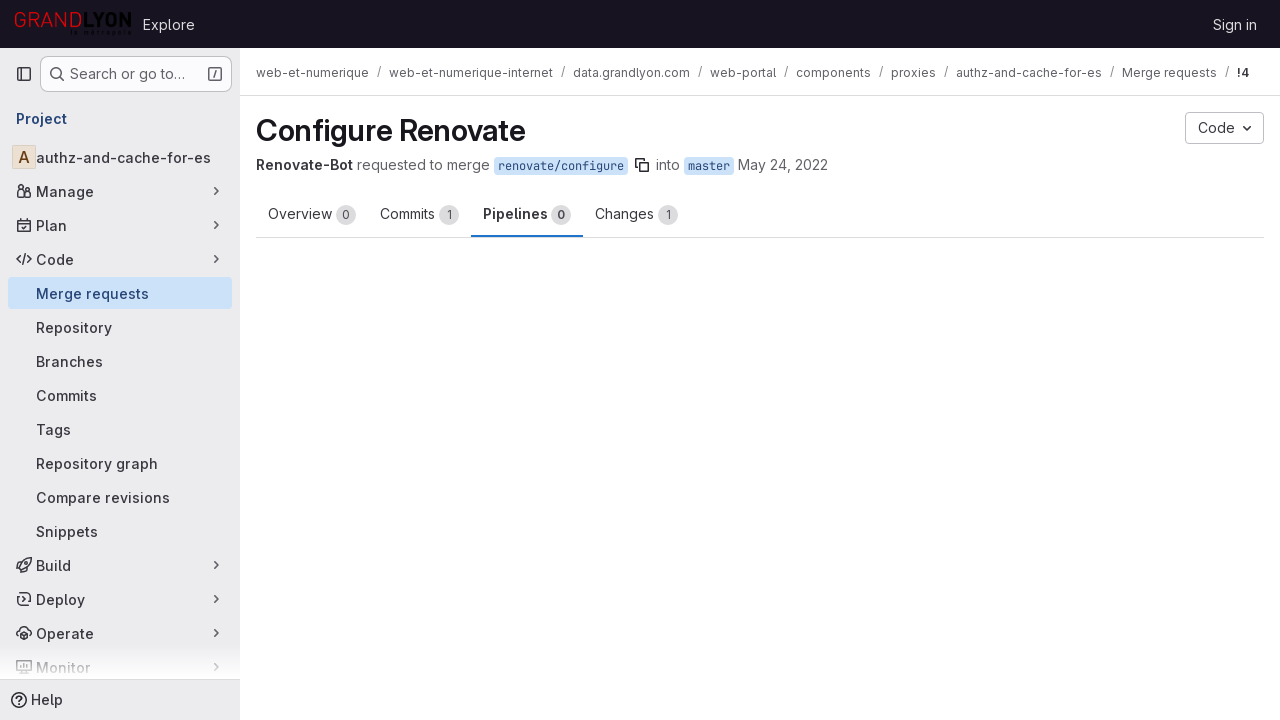

--- FILE ---
content_type: text/html; charset=utf-8
request_url: https://forge.grandlyon.com/web-et-numerique/web-et-numerique-internet/data.grandlyon.com/web-portal/components/proxies/authz-and-cache-for-es/-/merge_requests/4/pipelines
body_size: 19361
content:




<!DOCTYPE html>
<html class="gl-system ui-neutral with-top-bar with-header " lang="en">
<head prefix="og: http://ogp.me/ns#">
<meta charset="utf-8">
<meta content="IE=edge" http-equiv="X-UA-Compatible">
<meta content="width=device-width, initial-scale=1" name="viewport">
<title>Configure Renovate (!4) · Merge requests · web-et-numerique / web-et-numerique-internet / data.grandlyon.com / web-portal / components / proxies / authz-and-cache-for-es · GitLab</title>
<script>
//<![CDATA[
window.gon={};gon.api_version="v4";gon.default_avatar_url="https://forge.grandlyon.com/assets/no_avatar-849f9c04a3a0d0cea2424ae97b27447dc64a7dbfae83c036c45b403392f0e8ba.png";gon.max_file_size=50;gon.asset_host=null;gon.webpack_public_path="/assets/webpack/";gon.relative_url_root="";gon.user_color_mode="gl-system";gon.user_color_scheme="white";gon.markdown_surround_selection=null;gon.markdown_automatic_lists=null;gon.markdown_maintain_indentation=null;gon.math_rendering_limits_enabled=true;gon.allow_immediate_namespaces_deletion=true;gon.recaptcha_api_server_url="https://www.recaptcha.net/recaptcha/api.js";gon.recaptcha_sitekey=null;gon.gitlab_url="https://forge.grandlyon.com";gon.promo_url="https://about.gitlab.com";gon.forum_url="https://forum.gitlab.com";gon.docs_url="https://docs.gitlab.com";gon.revision="d80c7ce7b0f";gon.feature_category="code_review_workflow";gon.gitlab_logo="/assets/gitlab_logo-2957169c8ef64c58616a1ac3f4fc626e8a35ce4eb3ed31bb0d873712f2a041a0.png";gon.secure=true;gon.sprite_icons="/assets/icons-62cd41f10569bb5050df02409792752f47c042aa91f8d59f11b48b79e724f90d.svg";gon.sprite_file_icons="/assets/file_icons/file_icons-88a95467170997d6a4052c781684c8250847147987090747773c1ee27c513c5f.svg";gon.illustrations_path="/images/illustrations.svg";gon.emoji_sprites_css_path="/assets/emoji_sprites-bd26211944b9d072037ec97cb138f1a52cd03ef185cd38b8d1fcc963245199a1.css";gon.emoji_backend_version=4;gon.gridstack_css_path="/assets/lazy_bundles/gridstack-f42069e5c7b1542688660592b48f2cbd86e26b77030efd195d124dbd8fe64434.css";gon.test_env=false;gon.disable_animations=false;gon.suggested_label_colors={"#cc338b":"Magenta-pink","#dc143c":"Crimson","#c21e56":"Rose red","#cd5b45":"Dark coral","#ed9121":"Carrot orange","#eee600":"Titanium yellow","#009966":"Green-cyan","#8fbc8f":"Dark sea green","#6699cc":"Blue-gray","#e6e6fa":"Lavender","#9400d3":"Dark violet","#330066":"Deep violet","#36454f":"Charcoal grey","#808080":"Gray"};gon.first_day_of_week=1;gon.time_display_relative=true;gon.time_display_format=0;gon.ee=false;gon.jh=false;gon.dot_com=false;gon.uf_error_prefix="UF";gon.pat_prefix="";gon.keyboard_shortcuts_enabled=true;gon.broadcast_message_dismissal_path=null;gon.diagramsnet_url="https://embed.diagrams.net";gon.features={"uiForOrganizations":false,"organizationSwitching":false,"findAndReplace":false,"removeMonitorMetrics":true,"workItemViewForIssues":true,"newProjectCreationForm":false,"workItemsClientSideBoards":false,"glqlWorkItems":false,"glqlAggregation":false,"glqlTypescript":false,"whatsNewFeaturedCarousel":true,"paneledView":false,"imageLightboxes":false,"archiveGroup":false,"projectStudioEnabled":false,"duoSideRail":false,"glqlLoadOnClick":false,"showMergeRequestStatusDraft":false,"mrPipelinesGraphql":false,"notificationsTodosButtons":false,"mrReviewBatchSubmit":true};
//]]>
</script>

<script>
//<![CDATA[
const root = document.documentElement;
if (window.matchMedia('(prefers-color-scheme: dark)').matches) {
  root.classList.add('gl-dark');
}

window.matchMedia('(prefers-color-scheme: dark)').addEventListener('change', (e) => {
  if (e.matches) {
    root.classList.add('gl-dark');
  } else {
    root.classList.remove('gl-dark');
  }
});

//]]>
</script>
<script>
//<![CDATA[
var gl = window.gl || {};
gl.startup_calls = {"/web-et-numerique/web-et-numerique-internet/data.grandlyon.com/web-portal/components/proxies/authz-and-cache-for-es/-/merge_requests/4/diffs_metadata.json?diff_head=true\u0026view=inline\u0026w=1":{},"/web-et-numerique/web-et-numerique-internet/data.grandlyon.com/web-portal/components/proxies/authz-and-cache-for-es/-/merge_requests/4.json?serializer=sidebar_extras":{}};
gl.startup_graphql_calls = null;

if (gl.startup_calls && window.fetch) {
  Object.keys(gl.startup_calls).forEach(apiCall => {
   gl.startup_calls[apiCall] = {
      fetchCall: fetch(apiCall, {
        // Emulate XHR for Rails AJAX request checks
        headers: {
          'X-Requested-With': 'XMLHttpRequest'
        },
        // fetch won’t send cookies in older browsers, unless you set the credentials init option.
        // We set to `same-origin` which is default value in modern browsers.
        // See https://github.com/whatwg/fetch/pull/585 for more information.
        credentials: 'same-origin'
      })
    };
  });
}
if (gl.startup_graphql_calls && window.fetch) {
  const headers = {"X-CSRF-Token":"jOE4TmXzcSbN3gskFPE3fuYJjnV4hKl-kcVJsLtli_TG09gCSvZlAm_lane0M6qfT6LTC0qtjubBQSZ_7Gc46g","x-gitlab-feature-category":"code_review_workflow"};
  const url = `https://forge.grandlyon.com/api/graphql`

  const opts = {
    method: "POST",
    headers: {
      "Content-Type": "application/json",
      ...headers,
    }
  };

  gl.startup_graphql_calls = gl.startup_graphql_calls.map(call => ({
    ...call,
    fetchCall: fetch(url, {
      ...opts,
      credentials: 'same-origin',
      body: JSON.stringify(call)
    })
  }))
}


//]]>
</script>



<meta content="light dark" name="color-scheme">
<link rel="stylesheet" href="/assets/application-31997b571ca7c6b3558c28dfe4ebb89a7935fcc042016b30cf4f655121658183.css" media="(prefers-color-scheme: light)" />
<link rel="stylesheet" href="/assets/application_dark-33557c9068371143727a4d6503db8b1d2946038c722ac6e5815522dee2e9ed17.css" media="(prefers-color-scheme: dark)" />
<link rel="stylesheet" href="/assets/page_bundles/merge_request-7d34d2d6e0fc28978b9b706b269c6bec731a4cc3a915eb7d3f6becb35a101bf5.css" /><link rel="stylesheet" href="/assets/page_bundles/issuable-7299aee01200fa766630102641b365c036d8b56c1adb19f77837763db1eec502.css" /><link rel="stylesheet" href="/assets/page_bundles/notes_shared-57a4db43ec755df32d86f7c5cdd49148a3b4135f33e08d3eee766fa405736239.css" /><link rel="stylesheet" href="/assets/page_bundles/design_management-f0e62f76b0a67233b8a400ca226c22f4b20e5143472b0c55cee484789f283ae2.css" /><link rel="stylesheet" href="/assets/page_bundles/merge_requests-6fa86a6d9868c2c9ccb7adba4e3b7dd4f034efd027a240dd3b8606b6c4c1780b.css" /><link rel="stylesheet" href="/assets/page_bundles/pipelines-f89a627df841b932bd86aa14c4dd4a0c3dd4b468a2b8467107abb8f58eaf4aa7.css" /><link rel="stylesheet" href="/assets/page_bundles/reports-29e64d01ce221f24f5d01336bdfebb32405c7ed6bd1ca434396aacedb72dd3e3.css" /><link rel="stylesheet" href="/assets/page_bundles/ci_status-a8a0940e57bbda1e5773df806e02e1d49d605920f355620790dff8de65c19ff4.css" /><link rel="stylesheet" href="/assets/page_bundles/labels-b23cc06813aa6fbbc608e40531a9a2c605d4b464b1a2b1bd22360ba37986127f.css" /><link rel="stylesheet" href="/assets/page_bundles/commit_description-9e7efe20f0cef17d0606edabfad0418e9eb224aaeaa2dae32c817060fa60abcc.css" /><link rel="stylesheet" href="/assets/page_bundles/work_items-9c736722b9bb76f2c57757ed1bae3a5e79456e78cba897d309ea0aab9503330c.css" />
<link rel="stylesheet" href="/assets/application_utilities-e3b0c44298fc1c149afbf4c8996fb92427ae41e4649b934ca495991b7852b855.css" media="(prefers-color-scheme: light)" />
<link rel="stylesheet" href="/assets/application_utilities_dark-e3b0c44298fc1c149afbf4c8996fb92427ae41e4649b934ca495991b7852b855.css" media="(prefers-color-scheme: dark)" />
<link rel="stylesheet" href="/assets/tailwind-a9fde9b8ef840a75f25766bd8ab8b53262d10d4a4925fa5da3838923cf8e482f.css" />


<link rel="stylesheet" href="/assets/fonts-deb7ad1d55ca77c0172d8538d53442af63604ff490c74acc2859db295c125bdb.css" />
<link rel="stylesheet" href="/assets/highlight/themes/white-be4fdae1a25a255ed59f155dc9b7449697d7552a98dd3965643301056c8f426a.css" media="(prefers-color-scheme: light)" />
<link rel="stylesheet" href="/assets/highlight/themes/dark-77ed54f14352adb6ae26be56730f321e0273576f8be6e1f73d1d2ac3ec191a0b.css" media="(prefers-color-scheme: dark)" />

<script src="/assets/webpack/runtime.e50f31f5.bundle.js" defer="defer"></script>
<script src="/assets/webpack/main.0ac71cf5.chunk.js" defer="defer"></script>
<script src="/assets/webpack/tracker.4ac2efa2.chunk.js" defer="defer"></script>
<script>
//<![CDATA[
window.snowplowOptions = {"namespace":"gl","hostname":"forge.grandlyon.com:443","postPath":"/-/collect_events","forceSecureTracker":true,"appId":"gitlab_sm"}

gl = window.gl || {};
gl.snowplowStandardContext = {"schema":"iglu:com.gitlab/gitlab_standard/jsonschema/1-1-7","data":{"environment":"self-managed","source":"gitlab-rails","correlation_id":"01KEZY4NCD02JRJ8MS3HMW2M3Z","plan":"free","extra":{},"user_id":null,"global_user_id":null,"user_type":null,"is_gitlab_team_member":null,"namespace_id":177,"ultimate_parent_namespace_id":23,"project_id":369,"feature_enabled_by_namespace_ids":null,"realm":"self-managed","instance_id":"48716bfe-7084-4f8b-83ad-79f1587d3db3","unique_instance_id":"1b11fea4-7783-526a-8b34-def91ab70232","host_name":"forge.grandlyon.com","instance_version":"18.5.5","context_generated_at":"2026-01-15T04:20:40.280Z"}}
gl.snowplowPseudonymizedPageUrl = "https://forge.grandlyon.com/namespace177/project369/-/merge_requests/4?tab=pipelines";
gl.maskedDefaultReferrerUrl = null;
gl.ga4MeasurementId = 'G-ENFH3X7M5Y';
gl.duoEvents = [];
gl.onlySendDuoEvents = true;


//]]>
</script>
<link rel="preload" href="/assets/application_utilities-e3b0c44298fc1c149afbf4c8996fb92427ae41e4649b934ca495991b7852b855.css" as="style" type="text/css">
<link rel="preload" href="/assets/application-31997b571ca7c6b3558c28dfe4ebb89a7935fcc042016b30cf4f655121658183.css" as="style" type="text/css">
<link rel="preload" href="/assets/highlight/themes/white-be4fdae1a25a255ed59f155dc9b7449697d7552a98dd3965643301056c8f426a.css" as="style" type="text/css">




<script src="/assets/webpack/commons-pages.groups.new-pages.import.gitlab_projects.new-pages.import.manifest.new-pages.projects.n-44c6c18e.3cf8684d.chunk.js" defer="defer"></script>
<script src="/assets/webpack/commons-pages.search.show-super_sidebar.c76916f4.chunk.js" defer="defer"></script>
<script src="/assets/webpack/super_sidebar.40335732.chunk.js" defer="defer"></script>
<script src="/assets/webpack/prosemirror.1da0b164.chunk.js" defer="defer"></script>
<script src="/assets/webpack/commons-pages.projects-pages.projects.activity-pages.projects.alert_management.details-pages.project-2e472f70.e1b4e5a0.chunk.js" defer="defer"></script>
<script src="/assets/webpack/17193943.3d5c0e15.chunk.js" defer="defer"></script>
<script src="/assets/webpack/commons-pages.admin.abuse_reports.show-pages.admin.topics.edit-pages.admin.topics.new-pages.dashboar-e466dc9a.31227dbc.chunk.js" defer="defer"></script>
<script src="/assets/webpack/commons-pages.admin.abuse_reports.show-pages.admin.topics.edit-pages.admin.topics.new-pages.dashboar-d6924254.533c395b.chunk.js" defer="defer"></script>
<script src="/assets/webpack/commons-pages.admin.abuse_reports.show-pages.admin.topics.edit-pages.admin.topics.new-pages.groups.m-f56e94e8.39687f43.chunk.js" defer="defer"></script>
<script src="/assets/webpack/commons-pages.admin.abuse_reports.show-pages.admin.topics.edit-pages.admin.topics.new-pages.groups.m-6f70c232.e1859f47.chunk.js" defer="defer"></script>
<script src="/assets/webpack/commons-pages.admin.abuse_reports.show-pages.admin.topics.edit-pages.admin.topics.new-pages.groups.m-747a34a6.d1451037.chunk.js" defer="defer"></script>
<script src="/assets/webpack/48a28f23.45ba7b85.chunk.js" defer="defer"></script>
<script src="/assets/webpack/b2f61309.a50a51bf.chunk.js" defer="defer"></script>
<script src="/assets/webpack/commons-pages.dashboard.issues-pages.groups.merge_requests-pages.groups.work_items-pages.groups.work-3cd3a012.964e936a.chunk.js" defer="defer"></script>
<script src="/assets/webpack/865967cf.ac15be24.chunk.js" defer="defer"></script>
<script src="/assets/webpack/commons-pages.groups.merge_requests-pages.groups.work_items-pages.groups.work_items.show-pages.proje-4db77ff2.ab1b8a0e.chunk.js" defer="defer"></script>
<script src="/assets/webpack/d3db2059.99850e40.chunk.js" defer="defer"></script>
<script src="/assets/webpack/5e356c81.884c73b7.chunk.js" defer="defer"></script>
<script src="/assets/webpack/commons-pages.groups.work_items-pages.groups.work_items.show-pages.projects.incidents.show-pages.pro-84bcca1f.49d43913.chunk.js" defer="defer"></script>
<script src="/assets/webpack/commons-pages.dashboard.issues-pages.groups.merge_requests-pages.projects.incidents.show-pages.proje-92f4bcfc.ca73adce.chunk.js" defer="defer"></script>
<script src="/assets/webpack/commons-pages.groups.merge_requests-pages.projects.incidents.show-pages.projects.issues.edit-pages.p-20332a3e.b244fa91.chunk.js" defer="defer"></script>
<script src="/assets/webpack/pages.projects.merge_requests.show.89680922.chunk.js" defer="defer"></script>

<meta content="object" property="og:type">
<meta content="GitLab" property="og:site_name">
<meta content="Configure Renovate (!4) · Merge requests · web-et-numerique / web-et-numerique-internet / data.grandlyon.com / web-portal / components / proxies / authz-and-cache-for-es · GitLab" property="og:title">
<meta content="Welcome to Renovate! This is an onboarding MR to help you understand and configure settings before regular Merge Requests begin. " property="og:description">
<meta content="https://forge.grandlyon.com/assets/twitter_card-570ddb06edf56a2312253c5872489847a0f385112ddbcd71ccfa1570febab5d2.jpg" property="og:image">
<meta content="64" property="og:image:width">
<meta content="64" property="og:image:height">
<meta content="https://forge.grandlyon.com/web-et-numerique/web-et-numerique-internet/data.grandlyon.com/web-portal/components/proxies/authz-and-cache-for-es/-/merge_requests/4/pipelines" property="og:url">
<meta content="summary" property="twitter:card">
<meta content="Configure Renovate (!4) · Merge requests · web-et-numerique / web-et-numerique-internet / data.grandlyon.com / web-portal / components / proxies / authz-and-cache-for-es · GitLab" property="twitter:title">
<meta content="Welcome to Renovate! This is an onboarding MR to help you understand and configure settings before regular Merge Requests begin. " property="twitter:description">
<meta content="https://forge.grandlyon.com/assets/twitter_card-570ddb06edf56a2312253c5872489847a0f385112ddbcd71ccfa1570febab5d2.jpg" property="twitter:image">
<meta property="twitter:label1" content="Author"><meta property="twitter:data1" content="Renovate-Bot">
<meta name="csrf-param" content="authenticity_token" />
<meta name="csrf-token" content="EyIAOHFETDhzFanVUbQZd0xDazVOAOUKfR2ULVaxvoZZEOB0XkFYHNEuyIbxdoSW5eg2S3wpwpItmfviAbMNmA" />
<meta name="csp-nonce" />
<meta name="action-cable-url" content="/-/cable" />
<link href="/-/manifest.json" rel="manifest">
<link rel="icon" type="image/png" href="/uploads/-/system/appearance/favicon/1/Favicon_Forge_Logicielle.png" id="favicon" data-original-href="/uploads/-/system/appearance/favicon/1/Favicon_Forge_Logicielle.png" />
<link rel="apple-touch-icon" type="image/x-icon" href="/assets/apple-touch-icon-b049d4bc0dd9626f31db825d61880737befc7835982586d015bded10b4435460.png" />
<link href="/search/opensearch.xml" rel="search" title="Search GitLab" type="application/opensearchdescription+xml">




<meta content="Welcome to Renovate! This is an onboarding MR to help you understand and configure settings before regular Merge Requests begin. " name="description">
<meta content="#ececef" name="theme-color">
</head>

<body class="tab-width-8 gl-browser-chrome gl-platform-mac body-fixed-scrollbar" data-group="proxies" data-group-full-path="web-et-numerique/web-et-numerique-internet/data.grandlyon.com/web-portal/components/proxies" data-namespace-id="177" data-page="projects:merge_requests:show" data-page-type-id="4" data-project="authz-and-cache-for-es" data-project-full-path="web-et-numerique/web-et-numerique-internet/data.grandlyon.com/web-portal/components/proxies/authz-and-cache-for-es" data-project-id="369" data-project-studio-available="false" data-project-studio-enabled="false">
<div id="js-tooltips-container"></div>
<script>
//<![CDATA[
gl = window.gl || {};
gl.GfmAutoComplete = gl.GfmAutoComplete || {};
gl.GfmAutoComplete.dataSources = {"members":"/web-et-numerique/web-et-numerique-internet/data.grandlyon.com/web-portal/components/proxies/authz-and-cache-for-es/-/autocomplete_sources/members?type=MergeRequest\u0026type_id=4","issues":"/web-et-numerique/web-et-numerique-internet/data.grandlyon.com/web-portal/components/proxies/authz-and-cache-for-es/-/autocomplete_sources/issues","issuesAlternative":"/web-et-numerique/web-et-numerique-internet/data.grandlyon.com/web-portal/components/proxies/authz-and-cache-for-es/-/autocomplete_sources/issues","workItems":"/web-et-numerique/web-et-numerique-internet/data.grandlyon.com/web-portal/components/proxies/authz-and-cache-for-es/-/autocomplete_sources/issues","mergeRequests":"/web-et-numerique/web-et-numerique-internet/data.grandlyon.com/web-portal/components/proxies/authz-and-cache-for-es/-/autocomplete_sources/merge_requests","labels":"/web-et-numerique/web-et-numerique-internet/data.grandlyon.com/web-portal/components/proxies/authz-and-cache-for-es/-/autocomplete_sources/labels?type=MergeRequest\u0026type_id=4","milestones":"/web-et-numerique/web-et-numerique-internet/data.grandlyon.com/web-portal/components/proxies/authz-and-cache-for-es/-/autocomplete_sources/milestones","commands":"/web-et-numerique/web-et-numerique-internet/data.grandlyon.com/web-portal/components/proxies/authz-and-cache-for-es/-/autocomplete_sources/commands?type=MergeRequest\u0026type_id=4","snippets":"/web-et-numerique/web-et-numerique-internet/data.grandlyon.com/web-portal/components/proxies/authz-and-cache-for-es/-/autocomplete_sources/snippets","contacts":"/web-et-numerique/web-et-numerique-internet/data.grandlyon.com/web-portal/components/proxies/authz-and-cache-for-es/-/autocomplete_sources/contacts?type=MergeRequest\u0026type_id=4","wikis":"/web-et-numerique/web-et-numerique-internet/data.grandlyon.com/web-portal/components/proxies/authz-and-cache-for-es/-/autocomplete_sources/wikis"};


//]]>
</script>
<script>
//<![CDATA[
gl = window.gl || {};
gl.client = {"isChrome":true,"isMac":true};


//]]>
</script>


<header class="header-logged-out" data-testid="navbar">
<a class="gl-sr-only gl-accessibility" href="#content-body">Skip to content</a>
<div class="container-fluid">
<nav aria-label="Explore GitLab" class="header-logged-out-nav gl-flex gl-gap-3 gl-justify-between">
<div class="gl-flex gl-items-center gl-gap-1">
<span class="gl-sr-only">GitLab</span>
<a title="Homepage" id="logo" class="header-logged-out-logo has-tooltip" aria-label="Homepage" data-track-label="main_navigation" data-track-action="click_gitlab_logo_link" data-track-property="navigation_top" href="/"><img class="brand-header-logo lazy" alt="" data-src="/uploads/-/system/appearance/header_logo/1/logo-grand-lyon-la-metropole.png" src="[data-uri]" />
</a></div>
<ul class="gl-list-none gl-p-0 gl-m-0 gl-flex gl-gap-3 gl-items-center gl-grow">
<li class="header-logged-out-nav-item">
<a class="" href="/explore">Explore</a>
</li>
</ul>
<ul class="gl-list-none gl-p-0 gl-m-0 gl-flex gl-gap-3 gl-items-center gl-justify-end">
<li class="header-logged-out-nav-item">
<a href="/users/sign_in?redirect_to_referer=yes">Sign in</a>
</li>
</ul>
</nav>
</div>
</header>

<div class="layout-page page-gutter  page-with-super-sidebar">
<aside class="js-super-sidebar super-sidebar super-sidebar-loading" data-command-palette="{&quot;project_files_url&quot;:&quot;/web-et-numerique/web-et-numerique-internet/data.grandlyon.com/web-portal/components/proxies/authz-and-cache-for-es/-/files/master?format=json&quot;,&quot;project_blob_url&quot;:&quot;/web-et-numerique/web-et-numerique-internet/data.grandlyon.com/web-portal/components/proxies/authz-and-cache-for-es/-/blob/master&quot;}" data-force-desktop-expanded-sidebar="" data-is-saas="false" data-root-path="/" data-sidebar="{&quot;is_logged_in&quot;:false,&quot;compare_plans_url&quot;:&quot;https://about.gitlab.com/pricing&quot;,&quot;context_switcher_links&quot;:[{&quot;title&quot;:&quot;Explore&quot;,&quot;link&quot;:&quot;/explore&quot;,&quot;icon&quot;:&quot;compass&quot;}],&quot;current_menu_items&quot;:[{&quot;id&quot;:&quot;project_overview&quot;,&quot;title&quot;:&quot;authz-and-cache-for-es&quot;,&quot;entity_id&quot;:369,&quot;link&quot;:&quot;/web-et-numerique/web-et-numerique-internet/data.grandlyon.com/web-portal/components/proxies/authz-and-cache-for-es&quot;,&quot;link_classes&quot;:&quot;shortcuts-project&quot;,&quot;is_active&quot;:false},{&quot;id&quot;:&quot;manage_menu&quot;,&quot;title&quot;:&quot;Manage&quot;,&quot;icon&quot;:&quot;users&quot;,&quot;avatar_shape&quot;:&quot;rect&quot;,&quot;link&quot;:&quot;/web-et-numerique/web-et-numerique-internet/data.grandlyon.com/web-portal/components/proxies/authz-and-cache-for-es/activity&quot;,&quot;is_active&quot;:false,&quot;items&quot;:[{&quot;id&quot;:&quot;activity&quot;,&quot;title&quot;:&quot;Activity&quot;,&quot;link&quot;:&quot;/web-et-numerique/web-et-numerique-internet/data.grandlyon.com/web-portal/components/proxies/authz-and-cache-for-es/activity&quot;,&quot;link_classes&quot;:&quot;shortcuts-project-activity&quot;,&quot;is_active&quot;:false},{&quot;id&quot;:&quot;members&quot;,&quot;title&quot;:&quot;Members&quot;,&quot;link&quot;:&quot;/web-et-numerique/web-et-numerique-internet/data.grandlyon.com/web-portal/components/proxies/authz-and-cache-for-es/-/project_members&quot;,&quot;is_active&quot;:false},{&quot;id&quot;:&quot;labels&quot;,&quot;title&quot;:&quot;Labels&quot;,&quot;link&quot;:&quot;/web-et-numerique/web-et-numerique-internet/data.grandlyon.com/web-portal/components/proxies/authz-and-cache-for-es/-/labels&quot;,&quot;is_active&quot;:false}],&quot;separated&quot;:false},{&quot;id&quot;:&quot;plan_menu&quot;,&quot;title&quot;:&quot;Plan&quot;,&quot;icon&quot;:&quot;planning&quot;,&quot;avatar_shape&quot;:&quot;rect&quot;,&quot;link&quot;:&quot;/web-et-numerique/web-et-numerique-internet/data.grandlyon.com/web-portal/components/proxies/authz-and-cache-for-es/-/issues&quot;,&quot;is_active&quot;:false,&quot;items&quot;:[{&quot;id&quot;:&quot;project_issue_list&quot;,&quot;title&quot;:&quot;Issues&quot;,&quot;link&quot;:&quot;/web-et-numerique/web-et-numerique-internet/data.grandlyon.com/web-portal/components/proxies/authz-and-cache-for-es/-/issues&quot;,&quot;link_classes&quot;:&quot;shortcuts-issues has-sub-items&quot;,&quot;pill_count_field&quot;:&quot;openIssuesCount&quot;,&quot;pill_count_dynamic&quot;:false,&quot;is_active&quot;:false},{&quot;id&quot;:&quot;boards&quot;,&quot;title&quot;:&quot;Issue boards&quot;,&quot;link&quot;:&quot;/web-et-numerique/web-et-numerique-internet/data.grandlyon.com/web-portal/components/proxies/authz-and-cache-for-es/-/boards&quot;,&quot;link_classes&quot;:&quot;shortcuts-issue-boards&quot;,&quot;is_active&quot;:false},{&quot;id&quot;:&quot;milestones&quot;,&quot;title&quot;:&quot;Milestones&quot;,&quot;link&quot;:&quot;/web-et-numerique/web-et-numerique-internet/data.grandlyon.com/web-portal/components/proxies/authz-and-cache-for-es/-/milestones&quot;,&quot;is_active&quot;:false},{&quot;id&quot;:&quot;project_wiki&quot;,&quot;title&quot;:&quot;Wiki&quot;,&quot;link&quot;:&quot;/web-et-numerique/web-et-numerique-internet/data.grandlyon.com/web-portal/components/proxies/authz-and-cache-for-es/-/wikis/home&quot;,&quot;link_classes&quot;:&quot;shortcuts-wiki&quot;,&quot;is_active&quot;:false}],&quot;separated&quot;:false},{&quot;id&quot;:&quot;code_menu&quot;,&quot;title&quot;:&quot;Code&quot;,&quot;icon&quot;:&quot;code&quot;,&quot;avatar_shape&quot;:&quot;rect&quot;,&quot;link&quot;:&quot;/web-et-numerique/web-et-numerique-internet/data.grandlyon.com/web-portal/components/proxies/authz-and-cache-for-es/-/merge_requests&quot;,&quot;is_active&quot;:true,&quot;items&quot;:[{&quot;id&quot;:&quot;project_merge_request_list&quot;,&quot;title&quot;:&quot;Merge requests&quot;,&quot;link&quot;:&quot;/web-et-numerique/web-et-numerique-internet/data.grandlyon.com/web-portal/components/proxies/authz-and-cache-for-es/-/merge_requests&quot;,&quot;link_classes&quot;:&quot;shortcuts-merge_requests&quot;,&quot;pill_count_field&quot;:&quot;openMergeRequestsCount&quot;,&quot;pill_count_dynamic&quot;:false,&quot;is_active&quot;:true},{&quot;id&quot;:&quot;files&quot;,&quot;title&quot;:&quot;Repository&quot;,&quot;link&quot;:&quot;/web-et-numerique/web-et-numerique-internet/data.grandlyon.com/web-portal/components/proxies/authz-and-cache-for-es/-/tree/master&quot;,&quot;link_classes&quot;:&quot;shortcuts-tree&quot;,&quot;is_active&quot;:false},{&quot;id&quot;:&quot;branches&quot;,&quot;title&quot;:&quot;Branches&quot;,&quot;link&quot;:&quot;/web-et-numerique/web-et-numerique-internet/data.grandlyon.com/web-portal/components/proxies/authz-and-cache-for-es/-/branches&quot;,&quot;is_active&quot;:false},{&quot;id&quot;:&quot;commits&quot;,&quot;title&quot;:&quot;Commits&quot;,&quot;link&quot;:&quot;/web-et-numerique/web-et-numerique-internet/data.grandlyon.com/web-portal/components/proxies/authz-and-cache-for-es/-/commits/master?ref_type=heads&quot;,&quot;link_classes&quot;:&quot;shortcuts-commits&quot;,&quot;is_active&quot;:false},{&quot;id&quot;:&quot;tags&quot;,&quot;title&quot;:&quot;Tags&quot;,&quot;link&quot;:&quot;/web-et-numerique/web-et-numerique-internet/data.grandlyon.com/web-portal/components/proxies/authz-and-cache-for-es/-/tags&quot;,&quot;is_active&quot;:false},{&quot;id&quot;:&quot;graphs&quot;,&quot;title&quot;:&quot;Repository graph&quot;,&quot;link&quot;:&quot;/web-et-numerique/web-et-numerique-internet/data.grandlyon.com/web-portal/components/proxies/authz-and-cache-for-es/-/network/master?ref_type=heads&quot;,&quot;link_classes&quot;:&quot;shortcuts-network&quot;,&quot;is_active&quot;:false},{&quot;id&quot;:&quot;compare&quot;,&quot;title&quot;:&quot;Compare revisions&quot;,&quot;link&quot;:&quot;/web-et-numerique/web-et-numerique-internet/data.grandlyon.com/web-portal/components/proxies/authz-and-cache-for-es/-/compare?from=master\u0026to=master&quot;,&quot;is_active&quot;:false},{&quot;id&quot;:&quot;project_snippets&quot;,&quot;title&quot;:&quot;Snippets&quot;,&quot;link&quot;:&quot;/web-et-numerique/web-et-numerique-internet/data.grandlyon.com/web-portal/components/proxies/authz-and-cache-for-es/-/snippets&quot;,&quot;link_classes&quot;:&quot;shortcuts-snippets&quot;,&quot;is_active&quot;:false}],&quot;separated&quot;:false},{&quot;id&quot;:&quot;build_menu&quot;,&quot;title&quot;:&quot;Build&quot;,&quot;icon&quot;:&quot;rocket&quot;,&quot;avatar_shape&quot;:&quot;rect&quot;,&quot;link&quot;:&quot;/web-et-numerique/web-et-numerique-internet/data.grandlyon.com/web-portal/components/proxies/authz-and-cache-for-es/-/pipelines&quot;,&quot;is_active&quot;:false,&quot;items&quot;:[{&quot;id&quot;:&quot;pipelines&quot;,&quot;title&quot;:&quot;Pipelines&quot;,&quot;link&quot;:&quot;/web-et-numerique/web-et-numerique-internet/data.grandlyon.com/web-portal/components/proxies/authz-and-cache-for-es/-/pipelines&quot;,&quot;link_classes&quot;:&quot;shortcuts-pipelines&quot;,&quot;is_active&quot;:false},{&quot;id&quot;:&quot;jobs&quot;,&quot;title&quot;:&quot;Jobs&quot;,&quot;link&quot;:&quot;/web-et-numerique/web-et-numerique-internet/data.grandlyon.com/web-portal/components/proxies/authz-and-cache-for-es/-/jobs&quot;,&quot;link_classes&quot;:&quot;shortcuts-builds&quot;,&quot;is_active&quot;:false},{&quot;id&quot;:&quot;pipeline_schedules&quot;,&quot;title&quot;:&quot;Pipeline schedules&quot;,&quot;link&quot;:&quot;/web-et-numerique/web-et-numerique-internet/data.grandlyon.com/web-portal/components/proxies/authz-and-cache-for-es/-/pipeline_schedules&quot;,&quot;link_classes&quot;:&quot;shortcuts-builds&quot;,&quot;is_active&quot;:false},{&quot;id&quot;:&quot;artifacts&quot;,&quot;title&quot;:&quot;Artifacts&quot;,&quot;link&quot;:&quot;/web-et-numerique/web-et-numerique-internet/data.grandlyon.com/web-portal/components/proxies/authz-and-cache-for-es/-/artifacts&quot;,&quot;link_classes&quot;:&quot;shortcuts-builds&quot;,&quot;is_active&quot;:false}],&quot;separated&quot;:false},{&quot;id&quot;:&quot;deploy_menu&quot;,&quot;title&quot;:&quot;Deploy&quot;,&quot;icon&quot;:&quot;deployments&quot;,&quot;avatar_shape&quot;:&quot;rect&quot;,&quot;link&quot;:&quot;/web-et-numerique/web-et-numerique-internet/data.grandlyon.com/web-portal/components/proxies/authz-and-cache-for-es/-/releases&quot;,&quot;is_active&quot;:false,&quot;items&quot;:[{&quot;id&quot;:&quot;releases&quot;,&quot;title&quot;:&quot;Releases&quot;,&quot;link&quot;:&quot;/web-et-numerique/web-et-numerique-internet/data.grandlyon.com/web-portal/components/proxies/authz-and-cache-for-es/-/releases&quot;,&quot;link_classes&quot;:&quot;shortcuts-deployments-releases&quot;,&quot;is_active&quot;:false},{&quot;id&quot;:&quot;container_registry&quot;,&quot;title&quot;:&quot;Container registry&quot;,&quot;link&quot;:&quot;/web-et-numerique/web-et-numerique-internet/data.grandlyon.com/web-portal/components/proxies/authz-and-cache-for-es/container_registry&quot;,&quot;is_active&quot;:false},{&quot;id&quot;:&quot;model_registry&quot;,&quot;title&quot;:&quot;Model registry&quot;,&quot;link&quot;:&quot;/web-et-numerique/web-et-numerique-internet/data.grandlyon.com/web-portal/components/proxies/authz-and-cache-for-es/-/ml/models&quot;,&quot;is_active&quot;:false}],&quot;separated&quot;:false},{&quot;id&quot;:&quot;operations_menu&quot;,&quot;title&quot;:&quot;Operate&quot;,&quot;icon&quot;:&quot;cloud-pod&quot;,&quot;avatar_shape&quot;:&quot;rect&quot;,&quot;link&quot;:&quot;/web-et-numerique/web-et-numerique-internet/data.grandlyon.com/web-portal/components/proxies/authz-and-cache-for-es/-/environments&quot;,&quot;is_active&quot;:false,&quot;items&quot;:[{&quot;id&quot;:&quot;environments&quot;,&quot;title&quot;:&quot;Environments&quot;,&quot;link&quot;:&quot;/web-et-numerique/web-et-numerique-internet/data.grandlyon.com/web-portal/components/proxies/authz-and-cache-for-es/-/environments&quot;,&quot;link_classes&quot;:&quot;shortcuts-environments&quot;,&quot;is_active&quot;:false}],&quot;separated&quot;:false},{&quot;id&quot;:&quot;monitor_menu&quot;,&quot;title&quot;:&quot;Monitor&quot;,&quot;icon&quot;:&quot;monitor&quot;,&quot;avatar_shape&quot;:&quot;rect&quot;,&quot;link&quot;:&quot;/web-et-numerique/web-et-numerique-internet/data.grandlyon.com/web-portal/components/proxies/authz-and-cache-for-es/-/incidents&quot;,&quot;is_active&quot;:false,&quot;items&quot;:[{&quot;id&quot;:&quot;incidents&quot;,&quot;title&quot;:&quot;Incidents&quot;,&quot;link&quot;:&quot;/web-et-numerique/web-et-numerique-internet/data.grandlyon.com/web-portal/components/proxies/authz-and-cache-for-es/-/incidents&quot;,&quot;is_active&quot;:false}],&quot;separated&quot;:false},{&quot;id&quot;:&quot;analyze_menu&quot;,&quot;title&quot;:&quot;Analyze&quot;,&quot;icon&quot;:&quot;chart&quot;,&quot;avatar_shape&quot;:&quot;rect&quot;,&quot;link&quot;:&quot;/web-et-numerique/web-et-numerique-internet/data.grandlyon.com/web-portal/components/proxies/authz-and-cache-for-es/-/value_stream_analytics&quot;,&quot;is_active&quot;:false,&quot;items&quot;:[{&quot;id&quot;:&quot;cycle_analytics&quot;,&quot;title&quot;:&quot;Value stream analytics&quot;,&quot;link&quot;:&quot;/web-et-numerique/web-et-numerique-internet/data.grandlyon.com/web-portal/components/proxies/authz-and-cache-for-es/-/value_stream_analytics&quot;,&quot;link_classes&quot;:&quot;shortcuts-project-cycle-analytics&quot;,&quot;is_active&quot;:false},{&quot;id&quot;:&quot;contributors&quot;,&quot;title&quot;:&quot;Contributor analytics&quot;,&quot;link&quot;:&quot;/web-et-numerique/web-et-numerique-internet/data.grandlyon.com/web-portal/components/proxies/authz-and-cache-for-es/-/graphs/master?ref_type=heads&quot;,&quot;is_active&quot;:false},{&quot;id&quot;:&quot;ci_cd_analytics&quot;,&quot;title&quot;:&quot;CI/CD analytics&quot;,&quot;link&quot;:&quot;/web-et-numerique/web-et-numerique-internet/data.grandlyon.com/web-portal/components/proxies/authz-and-cache-for-es/-/pipelines/charts&quot;,&quot;is_active&quot;:false},{&quot;id&quot;:&quot;repository_analytics&quot;,&quot;title&quot;:&quot;Repository analytics&quot;,&quot;link&quot;:&quot;/web-et-numerique/web-et-numerique-internet/data.grandlyon.com/web-portal/components/proxies/authz-and-cache-for-es/-/graphs/master/charts&quot;,&quot;link_classes&quot;:&quot;shortcuts-repository-charts&quot;,&quot;is_active&quot;:false},{&quot;id&quot;:&quot;model_experiments&quot;,&quot;title&quot;:&quot;Model experiments&quot;,&quot;link&quot;:&quot;/web-et-numerique/web-et-numerique-internet/data.grandlyon.com/web-portal/components/proxies/authz-and-cache-for-es/-/ml/experiments&quot;,&quot;is_active&quot;:false}],&quot;separated&quot;:false}],&quot;current_context_header&quot;:&quot;Project&quot;,&quot;support_path&quot;:&quot;https://about.gitlab.com/get-help/&quot;,&quot;docs_path&quot;:&quot;/help/docs&quot;,&quot;display_whats_new&quot;:false,&quot;show_version_check&quot;:null,&quot;search&quot;:{&quot;search_path&quot;:&quot;/search&quot;,&quot;issues_path&quot;:&quot;/dashboard/issues&quot;,&quot;mr_path&quot;:&quot;/dashboard/merge_requests&quot;,&quot;autocomplete_path&quot;:&quot;/search/autocomplete&quot;,&quot;settings_path&quot;:&quot;/search/settings&quot;,&quot;search_context&quot;:{&quot;group&quot;:{&quot;id&quot;:177,&quot;name&quot;:&quot;proxies&quot;,&quot;full_name&quot;:&quot;web-et-numerique / web-et-numerique-internet / data.grandlyon.com / web-portal / components / proxies&quot;},&quot;group_metadata&quot;:{&quot;issues_path&quot;:&quot;/groups/web-et-numerique/web-et-numerique-internet/data.grandlyon.com/web-portal/components/proxies/-/issues&quot;,&quot;mr_path&quot;:&quot;/groups/web-et-numerique/web-et-numerique-internet/data.grandlyon.com/web-portal/components/proxies/-/merge_requests&quot;},&quot;project&quot;:{&quot;id&quot;:369,&quot;name&quot;:&quot;authz-and-cache-for-es&quot;},&quot;project_metadata&quot;:{&quot;mr_path&quot;:&quot;/web-et-numerique/web-et-numerique-internet/data.grandlyon.com/web-portal/components/proxies/authz-and-cache-for-es/-/merge_requests&quot;,&quot;issues_path&quot;:&quot;/web-et-numerique/web-et-numerique-internet/data.grandlyon.com/web-portal/components/proxies/authz-and-cache-for-es/-/issues&quot;},&quot;code_search&quot;:false,&quot;scope&quot;:&quot;merge_requests&quot;,&quot;for_snippets&quot;:null}},&quot;panel_type&quot;:&quot;project&quot;,&quot;shortcut_links&quot;:[{&quot;title&quot;:&quot;Snippets&quot;,&quot;href&quot;:&quot;/explore/snippets&quot;,&quot;css_class&quot;:&quot;dashboard-shortcuts-snippets&quot;},{&quot;title&quot;:&quot;Groups&quot;,&quot;href&quot;:&quot;/explore/groups&quot;,&quot;css_class&quot;:&quot;dashboard-shortcuts-groups&quot;},{&quot;title&quot;:&quot;Projects&quot;,&quot;href&quot;:&quot;/explore/projects/starred&quot;,&quot;css_class&quot;:&quot;dashboard-shortcuts-projects&quot;}],&quot;terms&quot;:&quot;/-/users/terms&quot;}"></aside>


<div class="content-wrapper">
<div class="broadcast-wrapper">



</div>
<div class="alert-wrapper alert-wrapper-top-space gl-flex gl-flex-col gl-gap-3 container-fluid container-limited">



























</div>

<div class="top-bar-fixed container-fluid" data-testid="top-bar">
<div class="top-bar-container gl-flex gl-items-center gl-gap-2">
<div class="gl-grow gl-basis-0 gl-flex gl-items-center gl-justify-start gl-gap-3">
<button class="gl-button btn btn-icon btn-md btn-default btn-default-tertiary js-super-sidebar-toggle-expand super-sidebar-toggle -gl-ml-3" aria-controls="super-sidebar" aria-expanded="false" aria-label="Primary navigation sidebar" type="button"><svg class="s16 gl-icon gl-button-icon " data-testid="sidebar-icon"><use href="/assets/icons-62cd41f10569bb5050df02409792752f47c042aa91f8d59f11b48b79e724f90d.svg#sidebar"></use></svg>

</button>
<script type="application/ld+json">
{"@context":"https://schema.org","@type":"BreadcrumbList","itemListElement":[{"@type":"ListItem","position":1,"name":"web-et-numerique","item":"https://forge.grandlyon.com/web-et-numerique"},{"@type":"ListItem","position":2,"name":"web-et-numerique-internet","item":"https://forge.grandlyon.com/web-et-numerique/web-et-numerique-internet"},{"@type":"ListItem","position":3,"name":"data.grandlyon.com","item":"https://forge.grandlyon.com/web-et-numerique/web-et-numerique-internet/data.grandlyon.com"},{"@type":"ListItem","position":4,"name":"web-portal","item":"https://forge.grandlyon.com/web-et-numerique/web-et-numerique-internet/data.grandlyon.com/web-portal"},{"@type":"ListItem","position":5,"name":"components","item":"https://forge.grandlyon.com/web-et-numerique/web-et-numerique-internet/data.grandlyon.com/web-portal/components"},{"@type":"ListItem","position":6,"name":"proxies","item":"https://forge.grandlyon.com/web-et-numerique/web-et-numerique-internet/data.grandlyon.com/web-portal/components/proxies"},{"@type":"ListItem","position":7,"name":"authz-and-cache-for-es","item":"https://forge.grandlyon.com/web-et-numerique/web-et-numerique-internet/data.grandlyon.com/web-portal/components/proxies/authz-and-cache-for-es"},{"@type":"ListItem","position":8,"name":"Merge requests","item":"https://forge.grandlyon.com/web-et-numerique/web-et-numerique-internet/data.grandlyon.com/web-portal/components/proxies/authz-and-cache-for-es/-/merge_requests"},{"@type":"ListItem","position":9,"name":"!4","item":"https://forge.grandlyon.com/web-et-numerique/web-et-numerique-internet/data.grandlyon.com/web-portal/components/proxies/authz-and-cache-for-es/-/merge_requests/4/pipelines"}]}


</script>
<div data-testid="breadcrumb-links" id="js-vue-page-breadcrumbs-wrapper">
<div data-breadcrumbs-json="[{&quot;text&quot;:&quot;web-et-numerique&quot;,&quot;href&quot;:&quot;/web-et-numerique&quot;,&quot;avatarPath&quot;:null},{&quot;text&quot;:&quot;web-et-numerique-internet&quot;,&quot;href&quot;:&quot;/web-et-numerique/web-et-numerique-internet&quot;,&quot;avatarPath&quot;:null},{&quot;text&quot;:&quot;data.grandlyon.com&quot;,&quot;href&quot;:&quot;/web-et-numerique/web-et-numerique-internet/data.grandlyon.com&quot;,&quot;avatarPath&quot;:null},{&quot;text&quot;:&quot;web-portal&quot;,&quot;href&quot;:&quot;/web-et-numerique/web-et-numerique-internet/data.grandlyon.com/web-portal&quot;,&quot;avatarPath&quot;:null},{&quot;text&quot;:&quot;components&quot;,&quot;href&quot;:&quot;/web-et-numerique/web-et-numerique-internet/data.grandlyon.com/web-portal/components&quot;,&quot;avatarPath&quot;:null},{&quot;text&quot;:&quot;proxies&quot;,&quot;href&quot;:&quot;/web-et-numerique/web-et-numerique-internet/data.grandlyon.com/web-portal/components/proxies&quot;,&quot;avatarPath&quot;:null},{&quot;text&quot;:&quot;authz-and-cache-for-es&quot;,&quot;href&quot;:&quot;/web-et-numerique/web-et-numerique-internet/data.grandlyon.com/web-portal/components/proxies/authz-and-cache-for-es&quot;,&quot;avatarPath&quot;:null},{&quot;text&quot;:&quot;Merge requests&quot;,&quot;href&quot;:&quot;/web-et-numerique/web-et-numerique-internet/data.grandlyon.com/web-portal/components/proxies/authz-and-cache-for-es/-/merge_requests&quot;,&quot;avatarPath&quot;:null},{&quot;text&quot;:&quot;!4&quot;,&quot;href&quot;:&quot;/web-et-numerique/web-et-numerique-internet/data.grandlyon.com/web-portal/components/proxies/authz-and-cache-for-es/-/merge_requests/4/pipelines&quot;,&quot;avatarPath&quot;:null}]" id="js-vue-page-breadcrumbs"></div>
<div id="js-injected-page-breadcrumbs"></div>
<div id="js-page-breadcrumbs-extra"></div>
</div>


</div>

</div>
</div>

<div class="container-fluid container-limited project-highlight-puc">
<main class="content" id="content-body" itemscope itemtype="http://schema.org/SoftwareSourceCode">
<div id="js-drawer-container"></div>
<div class="flash-container flash-container-page sticky" data-testid="flash-container">
<div id="js-global-alerts"></div>
</div>






<div class="merge-request" data-lock-version="1" data-mr-action="pipelines" data-project-path="web-et-numerique/web-et-numerique-internet/data.grandlyon.com/web-portal/components/proxies/authz-and-cache-for-es" data-url="/web-et-numerique/web-et-numerique-internet/data.grandlyon.com/web-portal/components/proxies/authz-and-cache-for-es/-/merge_requests/4.json">
<div class="detail-page-header gl-flex gl-pt-5 gl-gap-3 gl-flex-wrap gl-mb-3 @sm/panel:gl-flex-nowrap @sm/panel:gl-mb-0 is-merge-request">
<h1 class="title gl-heading-1 gl-self-center gl-mb-0 gl-flex-1 gl-wrap-anywhere" data-testid="title-content">
Configure Renovate
</h1>
<div class="gl-flex gl-flex-row gl-gap-3 gl-w-full js-issuable-actions @sm/panel:gl-w-auto">
<div class="dropdown gl-dropdown gl-flex-1">
<div data-is-fork="false" data-reviewing-docs-path="/help/user/project/merge_requests/merge_request_troubleshooting.md#check-out-merge-requests-locally-through-the-head-ref" data-source-branch="renovate/configure" data-source-project-default-url="https://forge.grandlyon.com/web-et-numerique/web-et-numerique-internet/data.grandlyon.com/web-portal/components/proxies/authz-and-cache-for-es.git" data-source-project-full-path="web-et-numerique/web-et-numerique-internet/data.grandlyon.com/web-portal/components/proxies/authz-and-cache-for-es" data-source-project-path="authz-and-cache-for-es" id="js-check-out-modal"></div>
<button class="gl-button btn btn-md btn-default gl-flex gl-self-start gl-w-full @sm/panel:gl-w-auto !gl-pr-3" data-toggle="dropdown" data-testid="mr-code-dropdown" type="button"><span class="gl-button-text gl-inline-flex gl-justify-between gl-w-full">
Code
<svg class="s16 gl-icon gl-ml-2 !gl-mr-0" data-testid="chevron-down-icon"><use href="/assets/icons-62cd41f10569bb5050df02409792752f47c042aa91f8d59f11b48b79e724f90d.svg#chevron-down"></use></svg>

</span>

</button><div class="dropdown-menu dropdown-menu-right">
<div class="gl-dropdown-inner">
<div class="gl-dropdown-contents">
<ul>
<li class="gl-dropdown-section-header">
<header class="dropdown-header">
Review changes
</header>
</li>
<li class="gl-dropdown-item">
<button class="dropdown-item js-check-out-modal-trigger" type="button">
<div class="gl-dropdown-item-text-wrapper">
Check out branch
</div>
</button>
</li>

<li class="gl-dropdown-divider">
<hr class="dropdown-divider">
</li>
<li class="gl-dropdown-section-header">
<header class="dropdown-header">
Download
</header>
</li>
<li class="gl-dropdown-item">
<a class="dropdown-item" download="" data-testid="download-email-patches-menu-item" href="/web-et-numerique/web-et-numerique-internet/data.grandlyon.com/web-portal/components/proxies/authz-and-cache-for-es/-/merge_requests/4.patch"><div class="gl-dropdown-item-text-wrapper">
Patches
</div>
</a></li>
<li class="gl-dropdown-item">
<a class="dropdown-item" download="" data-testid="download-plain-diff-menu-item" href="/web-et-numerique/web-et-numerique-internet/data.grandlyon.com/web-portal/components/proxies/authz-and-cache-for-es/-/merge_requests/4.diff"><div class="gl-dropdown-item-text-wrapper">
Plain diff
</div>
</a></li>
</ul>
</div>
</div>
</div>
</div>

<button class="gl-button btn btn-md btn-default btn-icon gl-h-fit gutter-toggle js-sidebar-toggle @lg/panel:!gl-hidden" type="button"><svg class="s16 gl-icon gl-button-icon " data-testid="chevron-double-lg-left-icon"><use href="/assets/icons-62cd41f10569bb5050df02409792752f47c042aa91f8d59f11b48b79e724f90d.svg#chevron-double-lg-left"></use></svg>
<span class="gl-button-text">
<span class="gl-sr-only">Expand sidebar</span>

</span>

</button></div>
</div>

<div data-new-comment-template-paths="[{&quot;text&quot;:&quot;Your comment templates&quot;,&quot;href&quot;:&quot;/-/profile/comment_templates&quot;}]" id="js-review-drawer"></div>
<div data-data="{&quot;iid&quot;:4,&quot;canResolveDiscussion&quot;:&quot;&quot;,&quot;defaultBranchName&quot;:&quot;master&quot;,&quot;projectPath&quot;:&quot;web-et-numerique/web-et-numerique-internet/data.grandlyon.com/web-portal/components/proxies/authz-and-cache-for-es&quot;,&quot;sourceProjectPath&quot;:&quot;web-et-numerique/web-et-numerique-internet/data.grandlyon.com/web-portal/components/proxies/authz-and-cache-for-es&quot;,&quot;title&quot;:&quot;Configure Renovate&quot;,&quot;isFluidLayout&quot;:&quot;&quot;,&quot;blocksMerge&quot;:&quot;false&quot;,&quot;imported&quot;:&quot;false&quot;,&quot;isDraft&quot;:&quot;false&quot;,&quot;tabs&quot;:[[&quot;show&quot;,&quot;Overview&quot;,&quot;/web-et-numerique/web-et-numerique-internet/data.grandlyon.com/web-portal/components/proxies/authz-and-cache-for-es/-/merge_requests/4&quot;,0],[&quot;commits&quot;,&quot;Commits&quot;,&quot;/web-et-numerique/web-et-numerique-internet/data.grandlyon.com/web-portal/components/proxies/authz-and-cache-for-es/-/merge_requests/4/commits&quot;,1],[&quot;pipelines&quot;,&quot;Pipelines&quot;,&quot;/web-et-numerique/web-et-numerique-internet/data.grandlyon.com/web-portal/components/proxies/authz-and-cache-for-es/-/merge_requests/4/pipelines&quot;,0],[&quot;diffs&quot;,&quot;Changes&quot;,&quot;/web-et-numerique/web-et-numerique-internet/data.grandlyon.com/web-portal/components/proxies/authz-and-cache-for-es/-/merge_requests/4/diffs&quot;,&quot;1&quot;]]}" id="js-merge-sticky-header"></div>
<div class="merge-request-details issuable-details" data-id="369">
<div class="merge-request-sticky-header-wrapper js-merge-request-sticky-header-wrapper">
<div class="merge-request-sticky-header gl-border-b">
<div class="detail-page-description gl-pt-2 gl-pb-4 gl-flex gl-items-baseline gl-flex-wrap gl-text-subtle gl-relative is-merge-request">
<div class="js-mr-header" data-hidden="false" data-iid="4" data-imported="false" data-is-draft="false" data-project-path="web-et-numerique/web-et-numerique-internet/data.grandlyon.com/web-portal/components/proxies/authz-and-cache-for-es" data-state="opened"></div>
<a class="gl-my-0 gl-ml-1 gl-mr-2 gl-hidden gl-overflow-hidden gl-text-ellipsis gl-whitespace-nowrap gl-font-bold gl-text-default merge-request-sticky-title" aria-hidden="true" href="#top">Configure Renovate
</a><div class="merge-request-author-container"><a class="author-link gl-text-link gl-font-bold gl-mr-2 js-user-link" data-user-id="434" data-username="Renovate-Bot" data-name="Renovate-Bot" data-testid="author-link" href="/Renovate-Bot"><span class="author">Renovate-Bot</span></a>requested to merge </div><a title="renovate/configure" class="ref-container gl-inline-block gl-truncate gl-max-w-26 gl-ml-2 gl-shrink-0" href="/web-et-numerique/web-et-numerique-internet/data.grandlyon.com/web-portal/components/proxies/authz-and-cache-for-es/-/tree/renovate/configure">renovate/configure</a> <button class="gl-button btn btn-icon btn-sm btn-default btn-default-tertiary !gl-hidden @md/panel:!gl-inline-block gl-mx-1 js-source-branch-copy" title="Copy branch name &lt;kbd class=&#39;flat gl-ml-2&#39; aria-hidden=true&gt;b&lt;/kbd&gt;" aria-keyshortcuts="b" aria-label="Copy branch name" aria-live="polite" data-toggle="tooltip" data-placement="bottom" data-container="body" data-html="true" data-clipboard-text="renovate/configure" type="button"><svg class="s16 gl-icon gl-button-icon " data-testid="copy-to-clipboard-icon"><use href="/assets/icons-62cd41f10569bb5050df02409792752f47c042aa91f8d59f11b48b79e724f90d.svg#copy-to-clipboard"></use></svg>

</button> into <a title="master" class="ref-container gl-inline-block gl-truncate gl-max-w-26 gl-shrink-0 gl-mx-2" href="/web-et-numerique/web-et-numerique-internet/data.grandlyon.com/web-portal/components/proxies/authz-and-cache-for-es/-/tree/master">master</a>   <time class="js-timeago gl-inline-block" title="May 24, 2022 3:22am" datetime="2022-05-24T03:22:06Z" tabindex="0" aria-label="May 24, 2022 3:22am" data-toggle="tooltip" data-placement="top" data-container="body">May 24, 2022</time>
</div>

<div class="merge-request-tabs-container gl-flex gl-justify-between gl-relative is-merge-request js-tabs-affix">
<ul class="merge-request-tabs nav-tabs nav nav-links gl-flex gl-flex-nowrap gl-m-0 gl-p-0 gl-border-0 gl-h-9">
<li class="notes-tab" data-testid="notes-tab">
<a data-action="show" data-target="#notes" data-toggle="tabvue" href="/web-et-numerique/web-et-numerique-internet/data.grandlyon.com/web-portal/components/proxies/authz-and-cache-for-es/-/merge_requests/4">Overview
<span class="gl-badge badge badge-pill badge-neutral js-discussions-count"><span class="gl-badge-content">0</span></span>
</a>
</li>
<li class="commits-tab" data-testid="commits-tab">
<a data-action="commits" data-target="#commits" data-toggle="tabvue" href="/web-et-numerique/web-et-numerique-internet/data.grandlyon.com/web-portal/components/proxies/authz-and-cache-for-es/-/merge_requests/4/commits">Commits
<span class="gl-badge badge badge-pill badge-neutral js-commits-count"><span class="gl-badge-content">1</span></span>
</a>
</li>
<li class="pipelines-tab active">
<a data-action="pipelines" data-target="#pipelines" data-toggle="tabvue" href="/web-et-numerique/web-et-numerique-internet/data.grandlyon.com/web-portal/components/proxies/authz-and-cache-for-es/-/merge_requests/4/pipelines">Pipelines
<span class="gl-badge badge badge-pill badge-neutral js-pipelines-mr-count"><span class="gl-badge-content">0</span></span>
</a>
</li>

<li class="diffs-tab js-diffs-tab" data-testid="diffs-tab" id="diffs-tab">
<a data-action="diffs" data-target="#diffs" data-toggle="tabvue" href="/web-et-numerique/web-et-numerique-internet/data.grandlyon.com/web-portal/components/proxies/authz-and-cache-for-es/-/merge_requests/4/diffs">Changes
<span class="gl-badge badge badge-pill badge-neutral js-changes-tab-count" data-gid="gid://gitlab/MergeRequest/4550"><span class="gl-badge-content">1</span></span>
</a>
</li>
</ul>
<div class="merge-request-tabs-actions gl-flex gl-flex-wrap gl-items-center gl-gap-3">
<div data-blocks-merge="false" data-can-resolve-discussion="" id="js-vue-discussion-counter"></div>
<div id="js-submit-review-button"></div>
</div>
</div>
</div>
</div>
<div class="tab-content" id="diff-notes-app">
<div id="js-diff-file-finder">
<div id="js-code-navigation"></div>
</div>
<div class="tab-pane notes voting_notes" id="notes" style="">
<div class="merge-request-overview">
<section>
<div class="issuable-discussion js-vue-notes-event">
<div class="detail-page-description gl-pb-0">
<div>
<div class="description !gl-mt-4 " data-testid="description-content">
<div class="md">
<p data-sourcepos="1:1-1:171" dir="auto">Welcome to <a data-sourcepos="1:12-1:62" href="https://github.com/renovatebot/renovate" rel="nofollow noreferrer noopener" target="_blank">Renovate</a>! This is an onboarding MR to help you understand and configure settings before regular Merge Requests begin.</p>&#x000A;<p data-sourcepos="3:1-3:115" dir="auto"><gl-emoji title="vertical traffic light" data-name="vertical_traffic_light" data-unicode-version="8.0">🚦</gl-emoji> To activate Renovate, merge this Merge Request. To disable Renovate, simply close this Merge Request unmerged.</p>&#x000A;<hr data-sourcepos="7:1-7:3">&#x000A;<h3 data-sourcepos="8:1-8:26" dir="auto">&#x000A;<a href="#detected-package-files" aria-hidden="true" class="anchor" id="user-content-detected-package-files"></a>Detected Package Files</h3>&#x000A;<ul data-sourcepos="10:2-13:0" dir="auto">&#x000A;<li data-sourcepos="10:2-10:40">&#x000A;<code data-sourcepos="10:4-10:23">docker-compose.yml</code> (docker-compose)</li>&#x000A;<li data-sourcepos="11:2-11:28">&#x000A;<code data-sourcepos="11:4-11:15">Dockerfile</code> (dockerfile)</li>&#x000A;<li data-sourcepos="12:2-13:0">&#x000A;<code data-sourcepos="12:4-12:18">renovate.json</code> (renovate-config-presets)</li>&#x000A;</ul>&#x000A;<h3 data-sourcepos="14:1-14:25" dir="auto">&#x000A;<a href="#configuration-summary" aria-hidden="true" class="anchor" id="user-content-configuration-summary"></a>Configuration Summary</h3>&#x000A;<p data-sourcepos="16:1-16:53" dir="auto">Based on the default config's presets, Renovate will:</p>&#x000A;<ul data-sourcepos="18:3-32:0" dir="auto">&#x000A;<li data-sourcepos="18:3-18:67">Start dependency updates only once this onboarding MR is merged</li>&#x000A;<li data-sourcepos="19:3-19:50">Enable Renovate Dependency Dashboard creation.</li>&#x000A;<li data-sourcepos="20:3-20:110">Use semantic commit type <code data-sourcepos="20:30-20:34">fix</code> for dependencies and <code data-sourcepos="20:57-20:63">chore</code> for all others if semantic commits are in use.</li>&#x000A;<li data-sourcepos="21:3-21:110">Ignore <code data-sourcepos="21:12-21:25">node_modules</code>, <code data-sourcepos="21:28-21:45">bower_components</code>, <code data-sourcepos="21:48-21:55">vendor</code> and various test/tests (except for nuget) directories.</li>&#x000A;<li data-sourcepos="22:3-22:43">Group known monorepo packages together.</li>&#x000A;<li data-sourcepos="23:3-23:67">Use curated list of recommended non-monorepo package groupings.</li>&#x000A;<li data-sourcepos="24:3-24:79">Show only the Age and Confidence Merge Confidence badges for pull requests.</li>&#x000A;<li data-sourcepos="25:3-25:50">Apply crowd-sourced package replacement rules.</li>&#x000A;<li data-sourcepos="26:3-26:69">Apply crowd-sourced workarounds for known problems with packages.</li>&#x000A;<li data-sourcepos="27:3-27:66">Preserve (but continue to upgrade) any existing SemVer ranges.</li>&#x000A;<li data-sourcepos="28:3-28:50">Enable Renovate Dependency Dashboard creation.</li>&#x000A;<li data-sourcepos="29:3-29:66">Rebase existing MRs any time the base branch has been updated.</li>&#x000A;<li data-sourcepos="30:3-30:76">Raise MR when vulnerability alerts are detected with label <code data-sourcepos="30:64-30:75">'security'</code>.</li>&#x000A;<li data-sourcepos="31:3-32:0">Use curated list of recommended non-monorepo package groupings.</li>&#x000A;</ul>&#x000A;<p data-sourcepos="33:1-33:199" dir="auto"><gl-emoji title="input latin lowercase" data-name="abcd" data-unicode-version="6.0">🔡</gl-emoji> Do you want to change how Renovate upgrades your dependencies? Add your custom config to <code data-sourcepos="33:95-33:109">renovate.json</code> in this branch. Renovate will update the Merge Request description the next time it runs.</p>&#x000A;<hr data-sourcepos="35:1-35:3">&#x000A;<h3 data-sourcepos="37:1-37:18" dir="auto">&#x000A;<a href="#what-to-expect" aria-hidden="true" class="anchor" id="user-content-what-to-expect"></a>What to Expect</h3>&#x000A;<p data-sourcepos="39:1-39:117" dir="auto">It looks like your repository dependencies are already up-to-date and no Merge Requests will be necessary right away.</p>&#x000A;<hr data-sourcepos="41:1-41:3">&#x000A;<p data-sourcepos="43:1-44:126" dir="auto"><gl-emoji title="red question mark" data-name="question" data-unicode-version="6.0">❓</gl-emoji> Got questions? Check out Renovate's <a data-sourcepos="43:41-43:77" href="https://docs.renovatebot.com/" rel="nofollow noreferrer noopener" target="_blank">Docs</a>, particularly the Getting Started section.&#x000A;If you need any further assistance then you can also <a data-sourcepos="44:54-44:125" href="https://github.com/renovatebot/renovate/discussions" rel="nofollow noreferrer noopener" target="_blank">request help here</a>.</p>&#x000A;<hr data-sourcepos="47:1-47:3">&#x000A;<p data-sourcepos="49:1-49:86" dir="auto">This MR has been generated by <a data-sourcepos="49:31-49:85" href="https://github.com/renovatebot/renovate" rel="nofollow noreferrer noopener" target="_blank">Renovate Bot</a>.</p>
</div>
<textarea class="hidden js-task-list-field" data-value="Welcome to [Renovate](https://github.com/renovatebot/renovate)! This is an onboarding MR to help you understand and configure settings before regular Merge Requests begin.

🚦 To activate Renovate, merge this Merge Request. To disable Renovate, simply close this Merge Request unmerged.



---
### Detected Package Files

 * `docker-compose.yml` (docker-compose)
 * `Dockerfile` (dockerfile)
 * `renovate.json` (renovate-config-presets)

### Configuration Summary

Based on the default config&#39;s presets, Renovate will:

  - Start dependency updates only once this onboarding MR is merged
  - Enable Renovate Dependency Dashboard creation.
  - Use semantic commit type `fix` for dependencies and `chore` for all others if semantic commits are in use.
  - Ignore `node_modules`, `bower_components`, `vendor` and various test/tests (except for nuget) directories.
  - Group known monorepo packages together.
  - Use curated list of recommended non-monorepo package groupings.
  - Show only the Age and Confidence Merge Confidence badges for pull requests.
  - Apply crowd-sourced package replacement rules.
  - Apply crowd-sourced workarounds for known problems with packages.
  - Preserve (but continue to upgrade) any existing SemVer ranges.
  - Enable Renovate Dependency Dashboard creation.
  - Rebase existing MRs any time the base branch has been updated.
  - Raise MR when vulnerability alerts are detected with label `&#39;security&#39;`.
  - Use curated list of recommended non-monorepo package groupings.

🔡 Do you want to change how Renovate upgrades your dependencies? Add your custom config to `renovate.json` in this branch. Renovate will update the Merge Request description the next time it runs.

---

### What to Expect

It looks like your repository dependencies are already up-to-date and no Merge Requests will be necessary right away.

---

❓ Got questions? Check out Renovate&#39;s [Docs](https://docs.renovatebot.com/), particularly the Getting Started section.
If you need any further assistance then you can also [request help here](https://github.com/renovatebot/renovate/discussions).


---

This MR has been generated by [Renovate Bot](https://github.com/renovatebot/renovate).

&lt;!--renovate-config-hash:8493d5ca421bbc303a311ebd0e4198ce735178c4b29d4a624b5c4e44c3c55174--&gt;"></textarea>
</div>
<div class="edited-text gl-mt-4 gl-text-subtle gl-text-sm">Edited <time class="js-timeago time_ago" title="Jul 25, 2025 8:16am" datetime="2025-07-25T08:16:20Z" tabindex="0" aria-label="Jul 25, 2025 8:16am" data-toggle="tooltip" data-placement="bottom" data-container="body">Jul 25, 2025</time> by <a class="author-link gl-text-link hover:gl-underline gl-text-subtle js-user-link" data-user-id="434" data-username="Renovate-Bot" data-name="Renovate-Bot" data-testid="author-link" href="/Renovate-Bot"><span class="">Renovate-Bot</span></a></div>
</div>

</div>
<div class="emoji-block emoji-list-container js-noteable-awards">
<div class="gl-flex gl-flex-wrap gl-justify-between gl-pt-3">
<div data-can-award-emoji="false" data-path="/api/v4/projects/369/merge_requests/4/award_emoji" data-show-default-award-emojis="true" id="js-vue-awards-block"></div>

</div>

</div>

<div class="js-verification-alert" data-identity-verification-required="false"></div>
<script>
//<![CDATA[
window.gl = window.gl || {};
window.gl.mrWidgetData = {"id":4550,"iid":4,"source_project_full_path":"web-et-numerique/web-et-numerique-internet/data.grandlyon.com/web-portal/components/proxies/authz-and-cache-for-es","target_project_full_path":"web-et-numerique/web-et-numerique-internet/data.grandlyon.com/web-portal/components/proxies/authz-and-cache-for-es","can_create_pipeline_in_target_project":false,"email_patches_path":"/web-et-numerique/web-et-numerique-internet/data.grandlyon.com/web-portal/components/proxies/authz-and-cache-for-es/-/merge_requests/4.patch","plain_diff_path":"/web-et-numerique/web-et-numerique-internet/data.grandlyon.com/web-portal/components/proxies/authz-and-cache-for-es/-/merge_requests/4.diff","merge_request_basic_path":"/web-et-numerique/web-et-numerique-internet/data.grandlyon.com/web-portal/components/proxies/authz-and-cache-for-es/-/merge_requests/4.json?serializer=basic","merge_request_widget_path":"/web-et-numerique/web-et-numerique-internet/data.grandlyon.com/web-portal/components/proxies/authz-and-cache-for-es/-/merge_requests/4/widget.json","merge_request_cached_widget_path":"/web-et-numerique/web-et-numerique-internet/data.grandlyon.com/web-portal/components/proxies/authz-and-cache-for-es/-/merge_requests/4/cached_widget.json","commit_change_content_path":"/web-et-numerique/web-et-numerique-internet/data.grandlyon.com/web-portal/components/proxies/authz-and-cache-for-es/-/merge_requests/4/commit_change_content","conflicts_docs_path":"/help/user/project/merge_requests/conflicts.md","reviewing_and_managing_merge_requests_docs_path":"/help/user/project/merge_requests/merge_request_troubleshooting.md#check-out-merge-requests-locally-through-the-head-ref","merge_request_pipelines_docs_path":"/help/ci/pipelines/merge_request_pipelines.md","ci_environments_status_path":"/web-et-numerique/web-et-numerique-internet/data.grandlyon.com/web-portal/components/proxies/authz-and-cache-for-es/-/merge_requests/4/ci_environments_status","user_callouts_path":"/-/users/callouts","suggest_pipeline_feature_id":"suggest_pipeline","migrate_jenkins_feature_id":"migrate_from_jenkins_banner","is_dismissed_suggest_pipeline":true,"is_dismissed_jenkins_migration":true,"human_access":null,"new_project_pipeline_path":"/web-et-numerique/web-et-numerique-internet/data.grandlyon.com/web-portal/components/proxies/authz-and-cache-for-es/-/pipelines/new","source_project_default_url":"https://forge.grandlyon.com/web-et-numerique/web-et-numerique-internet/data.grandlyon.com/web-portal/components/proxies/authz-and-cache-for-es.git","issues_links":{"assign_to_closing":"/web-et-numerique/web-et-numerique-internet/data.grandlyon.com/web-portal/components/proxies/authz-and-cache-for-es/-/merge_requests/4/assign_related_issues","assign_to_closing_count":0,"closing":"","closing_count":0,"mentioned_but_not_closing":"","mentioned_count":0},"security_reports_docs_path":"/help/user/application_security/detect/security_scanning_results.md#merge-request-security-widget","enabled_reports":{"sast":false,"secret_detection":false},"show_gitpod_button":false,"gitpod_url":null,"gitpod_enabled":false,"merge_request_path":"/web-et-numerique/web-et-numerique-internet/data.grandlyon.com/web-portal/components/proxies/authz-and-cache-for-es/-/merge_requests/4"}

window.gl.mrWidgetData.artifacts_endpoint = '/web-et-numerique/web-et-numerique-internet/data.grandlyon.com/web-portal/components/proxies/authz-and-cache-for-es/-/pipelines/:pipeline_artifacts_id/downloadable_artifacts.json';
window.gl.mrWidgetData.artifacts_endpoint_placeholder = ':pipeline_artifacts_id';
window.gl.mrWidgetData.pipeline_etag = '/api/graphql:pipelines/sha/f2a7186c6448f12e164b6b4af8aa8136d3fab881';
window.gl.mrWidgetData.squash_before_merge_help_path = '/help/user/project/merge_requests/squash_and_merge.md';
window.gl.mrWidgetData.ci_troubleshooting_docs_path = '/help/ci/debugging.md';
window.gl.mrWidgetData.mr_troubleshooting_docs_path = '/help/user/project/merge_requests/merge_request_troubleshooting.md';
window.gl.mrWidgetData.pipeline_must_succeed_docs_path = '/help/user/project/merge_requests/auto_merge.md#require-a-successful-pipeline-for-merge';
window.gl.mrWidgetData.code_coverage_check_help_page_path = '/help/ci/testing/code_coverage/_index.md#add-a-coverage-check-approval-rule';
window.gl.mrWidgetData.security_configuration_path = '/web-et-numerique/web-et-numerique-internet/data.grandlyon.com/web-portal/components/proxies/authz-and-cache-for-es/-/security/configuration';
window.gl.mrWidgetData.license_compliance_docs_path = '/help/user/compliance/license_scanning_of_cyclonedx_files/_index.md';
window.gl.mrWidgetData.eligible_approvers_docs_path = '/help/user/project/merge_requests/approvals/rules.md#eligible-approvers';
window.gl.mrWidgetData.approvals_help_path = '/help/user/project/merge_requests/approvals/_index.md';
window.gl.mrWidgetData.codequality_help_path = '/help/ci/testing/code_quality.md#pipeline-details-view';
window.gl.mrWidgetData.false_positive_doc_url = '/help/user/application_security/vulnerabilities/_index.md';
window.gl.mrWidgetData.can_view_false_positive = 'false';
window.gl.mrWidgetData.user_preferences_gitpod_path = '/-/profile/preferences#user_gitpod_enabled';
window.gl.mrWidgetData.user_profile_enable_gitpod_path = '/-/user_settings/profile?user%5Bgitpod_enabled%5D=true';
window.gl.mrWidgetData.saml_approval_path = window.gl.mrWidgetData.saml_approval_path;



//]]>
</script><h2 class="gl-sr-only" id="merge-request-widgets-heading">
Merge request reports
</h2>
<div aria-labelledby="merge-request-widgets-heading" class="mr-widget" id="js-vue-mr-widget" role="region"></div>

<div data-archived="false" data-current-user-data="null" data-endpoint-metadata="/web-et-numerique/web-et-numerique-internet/data.grandlyon.com/web-portal/components/proxies/authz-and-cache-for-es/-/merge_requests/4/diffs_metadata.json?diff_head=true&amp;view=inline&amp;w=1" data-help-page-path="/help/user/project/merge_requests/reviews/suggestions.md" data-is-locked="" data-new-comment-template-paths="[{&quot;text&quot;:&quot;Your comment templates&quot;,&quot;href&quot;:&quot;/-/profile/comment_templates&quot;}]" data-noteable-data="{&quot;id&quot;:4550,&quot;iid&quot;:4,&quot;description&quot;:&quot;Welcome to [Renovate](https://github.com/renovatebot/renovate)! This is an onboarding MR to help you understand and configure settings before regular Merge Requests begin.\n\n🚦 To activate Renovate, merge this Merge Request. To disable Renovate, simply close this Merge Request unmerged.\n\n\n\n---\n### Detected Package Files\n\n * `docker-compose.yml` (docker-compose)\n * `Dockerfile` (dockerfile)\n * `renovate.json` (renovate-config-presets)\n\n### Configuration Summary\n\nBased on the default config&#39;s presets, Renovate will:\n\n  - Start dependency updates only once this onboarding MR is merged\n  - Enable Renovate Dependency Dashboard creation.\n  - Use semantic commit type `fix` for dependencies and `chore` for all others if semantic commits are in use.\n  - Ignore `node_modules`, `bower_components`, `vendor` and various test/tests (except for nuget) directories.\n  - Group known monorepo packages together.\n  - Use curated list of recommended non-monorepo package groupings.\n  - Show only the Age and Confidence Merge Confidence badges for pull requests.\n  - Apply crowd-sourced package replacement rules.\n  - Apply crowd-sourced workarounds for known problems with packages.\n  - Preserve (but continue to upgrade) any existing SemVer ranges.\n  - Enable Renovate Dependency Dashboard creation.\n  - Rebase existing MRs any time the base branch has been updated.\n  - Raise MR when vulnerability alerts are detected with label `&#39;security&#39;`.\n  - Use curated list of recommended non-monorepo package groupings.\n\n🔡 Do you want to change how Renovate upgrades your dependencies? Add your custom config to `renovate.json` in this branch. Renovate will update the Merge Request description the next time it runs.\n\n---\n\n### What to Expect\n\nIt looks like your repository dependencies are already up-to-date and no Merge Requests will be necessary right away.\n\n---\n\n❓ Got questions? Check out Renovate&#39;s [Docs](https://docs.renovatebot.com/), particularly the Getting Started section.\nIf you need any further assistance then you can also [request help here](https://github.com/renovatebot/renovate/discussions).\n\n\n---\n\nThis MR has been generated by [Renovate Bot](https://github.com/renovatebot/renovate).\n\n\u003c!--renovate-config-hash:8493d5ca421bbc303a311ebd0e4198ce735178c4b29d4a624b5c4e44c3c55174--\u003e&quot;,&quot;title&quot;:&quot;Configure Renovate&quot;,&quot;merge_params&quot;:{&quot;force_remove_source_branch&quot;:true},&quot;state&quot;:&quot;opened&quot;,&quot;source_branch&quot;:&quot;renovate/configure&quot;,&quot;target_branch&quot;:&quot;master&quot;,&quot;source_branch_path&quot;:&quot;/web-et-numerique/web-et-numerique-internet/data.grandlyon.com/web-portal/components/proxies/authz-and-cache-for-es/-/tree/renovate/configure&quot;,&quot;target_branch_path&quot;:&quot;/web-et-numerique/web-et-numerique-internet/data.grandlyon.com/web-portal/components/proxies/authz-and-cache-for-es/-/tree/master&quot;,&quot;diff_head_sha&quot;:&quot;f2a7186c6448f12e164b6b4af8aa8136d3fab881&quot;,&quot;create_note_path&quot;:&quot;/web-et-numerique/web-et-numerique-internet/data.grandlyon.com/web-portal/components/proxies/authz-and-cache-for-es/notes?target_id=4550\u0026target_type=merge_request&quot;,&quot;preview_note_path&quot;:&quot;/web-et-numerique/web-et-numerique-internet/data.grandlyon.com/web-portal/components/proxies/authz-and-cache-for-es/-/preview_markdown?target_id=4\u0026target_type=MergeRequest&quot;,&quot;can_receive_suggestion&quot;:true,&quot;create_issue_to_resolve_discussions_path&quot;:null,&quot;new_blob_path&quot;:null,&quot;current_user&quot;:{&quot;can_create_note&quot;:false,&quot;can_update&quot;:false,&quot;can_create_confidential_note&quot;:false},&quot;is_project_archived&quot;:false,&quot;project_id&quot;:369}" data-noteable-type="MergeRequest" data-notes-data="{&quot;noteableType&quot;:&quot;merge_request&quot;,&quot;noteableId&quot;:4550,&quot;projectId&quot;:369,&quot;groupId&quot;:null,&quot;discussionsPath&quot;:&quot;/web-et-numerique/web-et-numerique-internet/data.grandlyon.com/web-portal/components/proxies/authz-and-cache-for-es/-/merge_requests/4/discussions.json&quot;,&quot;registerPath&quot;:&quot;/users/sign_up?redirect_to_referer=yes&quot;,&quot;newSessionPath&quot;:&quot;/users/sign_in?redirect_to_referer=yes&quot;,&quot;markdownDocsPath&quot;:&quot;/help/user/markdown.md&quot;,&quot;quickActionsDocsPath&quot;:&quot;/help/user/project/quick_actions.md&quot;,&quot;closePath&quot;:&quot;/web-et-numerique/web-et-numerique-internet/data.grandlyon.com/web-portal/components/proxies/authz-and-cache-for-es/-/merge_requests/4?merge_request%5Bstate_event%5D=close&quot;,&quot;reopenPath&quot;:&quot;/web-et-numerique/web-et-numerique-internet/data.grandlyon.com/web-portal/components/proxies/authz-and-cache-for-es/-/merge_requests/4?merge_request%5Bstate_event%5D=reopen&quot;,&quot;notesPath&quot;:&quot;/web-et-numerique/web-et-numerique-internet/data.grandlyon.com/web-portal/components/proxies/authz-and-cache-for-es/noteable/merge_request/4550/notes&quot;,&quot;prerenderedNotesCount&quot;:1,&quot;lastFetchedAt&quot;:1768450840000000,&quot;notesFilter&quot;:null,&quot;draftsPath&quot;:&quot;/web-et-numerique/web-et-numerique-internet/data.grandlyon.com/web-portal/components/proxies/authz-and-cache-for-es/-/merge_requests/4/drafts&quot;,&quot;draftsPublishPath&quot;:&quot;/web-et-numerique/web-et-numerique-internet/data.grandlyon.com/web-portal/components/proxies/authz-and-cache-for-es/-/merge_requests/4/drafts/publish&quot;,&quot;draftsDiscardPath&quot;:&quot;/web-et-numerique/web-et-numerique-internet/data.grandlyon.com/web-portal/components/proxies/authz-and-cache-for-es/-/merge_requests/4/drafts/discard&quot;}" data-notes-filters="{&quot;Show all activity&quot;:0,&quot;Show comments only&quot;:1,&quot;Show history only&quot;:2}" data-report-abuse-path="/-/abuse_reports/add_category" data-target-type="merge_request" id="js-vue-mr-discussions"></div>
</div>
</section>
<aside aria-label="merge_request" aria-live="polite" class="right-sidebar js-right-sidebar js-issuable-sidebar right-sidebar-expanded right-sidebar-merge-requests right-sidebar-collapsed" data-always-show-toggle data-auto-collapse data-issuable-type="merge_request">
<div class="issuable-sidebar is-merge-request">
<div class="issuable-sidebar-header @md/panel:gl-flex @lg/panel:!gl-hidden gl-justify-end">
<button class="gl-button btn btn-md btn-default gutter-toggle gl-float-right js-sidebar-toggle has-tooltip !gl-border-0" type="button" aria-label="Toggle sidebar" title="Collapse sidebar" data-container="body" data-placement="left" data-boundary="viewport" type="button"><span class="gl-button-text">
<span class="js-sidebar-toggle-container gl-button-text" data-is-expanded="true"><svg class="s16 js-sidebar-expand hidden" data-testid="chevron-double-lg-left-icon"><use href="/assets/icons-62cd41f10569bb5050df02409792752f47c042aa91f8d59f11b48b79e724f90d.svg#chevron-double-lg-left"></use></svg><svg class="s16 js-sidebar-collapse " data-testid="chevron-double-lg-right-icon"><use href="/assets/icons-62cd41f10569bb5050df02409792752f47c042aa91f8d59f11b48b79e724f90d.svg#chevron-double-lg-right"></use></svg></span>

</span>

</button></div>
<form class="issuable-context-form inline-update js-issuable-update !gl-pr-2" action="/web-et-numerique/web-et-numerique-internet/data.grandlyon.com/web-portal/components/proxies/authz-and-cache-for-es/-/merge_requests/4.json" accept-charset="UTF-8" data-remote="true" method="post"><div class="block assignee gl-mt-3" data-testid="assignee-block-container">
<div class="js-sidebar-assignees-root" data-field="merge_request" data-max-assignees="1">
<div class="title hide-collapsed gl-flex gl-justify-between gl-items-center !gl-mb-0">
<span class="gl-font-bold">Assignee</span>
<span class="gl-spinner-container" role="status"><span aria-hidden class="gl-spinner gl-spinner-sm gl-spinner-dark !gl-align-text-bottom"></span><span class="gl-sr-only !gl-absolute">Loading</span>
</span>
</div>
</div>

</div>
<div class="block reviewer" data-testid="reviewers-block-container">
<div class="js-sidebar-reviewers-root" data-field="merge_request">
<div class="title hide-collapsed gl-flex gl-justify-between gl-items-center !gl-mb-0">
<span class="gl-font-bold">Reviewers</span>
<span class="gl-spinner-container" role="status"><span aria-hidden class="gl-spinner gl-spinner-sm gl-spinner-dark !gl-align-text-bottom"></span><span class="gl-sr-only !gl-absolute">Loading</span>
</span>
</div>
</div>
<div class="selectbox hide-collapsed">
<div class="js-reviewers-inputs"></div>
<div class="dropdown "><button class="dropdown-menu-toggle js-reviewer-search js-author-search js-multiselect js-save-user-data" type="button" data-current-user="true" data-iid="4" data-issuable-type="merge_request" data-project-id="369" data-author-id="434" data-field-name="merge_request[reviewer_ids][]" data-issue-update="/web-et-numerique/web-et-numerique-internet/data.grandlyon.com/web-portal/components/proxies/authz-and-cache-for-es/-/merge_requests/4.json" data-ability-name="merge_request" data-null-user="true" data-display="static" data-multi-select="true" data-dropdown-title="Request review from" data-dropdown-header="Reviewer" data-max-select="1" data-toggle="dropdown"><span class="dropdown-toggle-text ">Request review from</span><svg class="s16 dropdown-menu-toggle-icon" data-testid="chevron-down-icon"><use href="/assets/icons-62cd41f10569bb5050df02409792752f47c042aa91f8d59f11b48b79e724f90d.svg#chevron-down"></use></svg></button><div class="dropdown-menu dropdown-select dropdown-menu-user dropdown-menu-selectable dropdown-menu-author"><div class="dropdown-title gl-flex"><span class="gl-ml-auto">Request review from</span><button class="dropdown-title-button dropdown-menu-close gl-ml-auto" aria-label="Close" type="button"><svg class="s16 dropdown-menu-close-icon" data-testid="close-icon"><use href="/assets/icons-62cd41f10569bb5050df02409792752f47c042aa91f8d59f11b48b79e724f90d.svg#close"></use></svg></button></div><div class="dropdown-input"><input type="search" data-testid="dropdown-input-field" class="dropdown-input-field" placeholder="Search users" autocomplete="off" /><svg class="s16 dropdown-input-search" data-testid="search-icon"><use href="/assets/icons-62cd41f10569bb5050df02409792752f47c042aa91f8d59f11b48b79e724f90d.svg#search"></use></svg><svg class="s16 dropdown-input-clear js-dropdown-input-clear" data-testid="close-icon"><use href="/assets/icons-62cd41f10569bb5050df02409792752f47c042aa91f8d59f11b48b79e724f90d.svg#close"></use></svg></div><div data-testid="dropdown-list-content" class="dropdown-content "></div><div class="dropdown-loading"><div class="gl-spinner-container gl-mt-7" role="status"><span aria-hidden class="gl-spinner gl-spinner-md gl-spinner-dark !gl-align-text-bottom"></span><span class="gl-sr-only !gl-absolute">Loading</span>
</div></div></div></div>

</div>

</div>

<div class="js-sidebar-labels-widget-root" data-allow-label-create="" data-allow-scoped-labels="" data-can-edit="" data-iid="4" data-issuable-type="merge_request" data-labels-fetch-path="/web-et-numerique/web-et-numerique-internet/data.grandlyon.com/web-portal/components/proxies/authz-and-cache-for-es/-/labels.json?include_ancestor_groups=true" data-labels-manage-path="/web-et-numerique/web-et-numerique-internet/data.grandlyon.com/web-portal/components/proxies/authz-and-cache-for-es/-/labels" data-project-issues-path="/web-et-numerique/web-et-numerique-internet/data.grandlyon.com/web-portal/components/proxies/authz-and-cache-for-es/-/merge_requests" data-project-path="web-et-numerique/web-et-numerique-internet/data.grandlyon.com/web-portal/components/proxies/authz-and-cache-for-es" data-selected-labels="[]"></div>
<div class="block milestone" data-testid="sidebar-milestones">
<div class="js-sidebar-milestone-widget-root" data-can-edit="" data-issue-iid="4" data-project-path="web-et-numerique/web-et-numerique-internet/data.grandlyon.com/web-portal/components/proxies/authz-and-cache-for-es"></div>
</div>

<div class="js-sidebar-time-tracking-root block">
<!-- / Fallback while content is loading -->
<div class="title hide-collapsed gl-flex gl-justify-between gl-items-center !gl-mb-0">
<span class="gl-font-bold">Time tracking</span>
<span class="gl-spinner-container" role="status"><span aria-hidden class="gl-spinner gl-spinner-sm gl-spinner-dark !gl-align-text-bottom"></span><span class="gl-sr-only !gl-absolute">Loading</span>
</span>
</div>
</div>
<div class="js-sidebar-participants-widget-root"></div>
</form><script class="js-sidebar-options" type="application/json">{"endpoint":"/web-et-numerique/web-et-numerique-internet/data.grandlyon.com/web-portal/components/proxies/authz-and-cache-for-es/-/merge_requests/4.json?serializer=sidebar_extras","toggleSubscriptionEndpoint":"/web-et-numerique/web-et-numerique-internet/data.grandlyon.com/web-portal/components/proxies/authz-and-cache-for-es/-/merge_requests/4/toggle_subscription","moveIssueEndpoint":"/web-et-numerique/web-et-numerique-internet/data.grandlyon.com/web-portal/components/proxies/authz-and-cache-for-es/-/issues/4/move","projectsAutocompleteEndpoint":"/-/autocomplete/projects?project_id=369","editable":"","currentUser":null,"rootPath":"/","fullPath":"web-et-numerique/web-et-numerique-internet/data.grandlyon.com/web-portal/components/proxies/authz-and-cache-for-es","iid":4,"id":4550,"severity":null,"timeTrackingLimitToHours":false,"canCreateTimelogs":null,"createNoteEmail":null,"issuableType":"merge_request","directlyInviteMembers":"false"}</script>
</div>
</aside>

</div>

</div>
<div class="tab-pane commits" id="commits" style="">

</div>
<div class="tab-pane pipelines" id="pipelines" style="display: block">
<div data-artifacts-endpoint="/web-et-numerique/web-et-numerique-internet/data.grandlyon.com/web-portal/components/proxies/authz-and-cache-for-es/-/pipelines/:pipeline_artifacts_id/downloadable_artifacts.json" data-artifacts-endpoint-placeholder=":pipeline_artifacts_id" data-disable-initialization data-empty-state-svg-path="/assets/illustrations/empty-state/empty-pipeline-md-da65fef91300a7624533aef4ed0ccc9a4e26aea98447f3b3f38214f0b6179c54.svg" data-endpoint="/web-et-numerique/web-et-numerique-internet/data.grandlyon.com/web-portal/components/proxies/authz-and-cache-for-es/-/merge_requests/4/pipelines" data-error-state-svg-path="/assets/illustrations/empty-state/empty-job-failed-md-de6ea5f513519f451925880fe046b96bb15e72638ea39b35795c5eeda04f4f09.svg" data-full-path="web-et-numerique/web-et-numerique-internet/data.grandlyon.com/web-portal/components/proxies/authz-and-cache-for-es" data-graphql-path="/api/graphql" data-project-id="369" id="commit-pipeline-table-view"></div>


</div>

<div class="tab-pane diffs" data-changes-empty-state-illustration="/assets/illustrations/empty-state/empty-commit-md-3d909692128c5f66d129418cf4f8e73c6e12b09409e62b1cc81e940e66fc5a1f.svg" data-current-user-data="null" data-default-suggestion-commit-message="Apply %{suggestions_count} suggestion(s) to %{files_count} file(s)

%{co_authored_by}" data-dismiss-endpoint="/-/users/callouts" data-endpoint="/web-et-numerique/web-et-numerique-internet/data.grandlyon.com/web-portal/components/proxies/authz-and-cache-for-es/-/merge_requests/4/diffs.json?diff_head=true" data-endpoint-batch="/web-et-numerique/web-et-numerique-internet/data.grandlyon.com/web-portal/components/proxies/authz-and-cache-for-es/-/merge_requests/4/diffs_batch.json?diff_head=true" data-endpoint-diff-for-path="/web-et-numerique/web-et-numerique-internet/data.grandlyon.com/web-portal/components/proxies/authz-and-cache-for-es/-/merge_requests/4/diff_for_path.json" data-endpoint-metadata="/web-et-numerique/web-et-numerique-internet/data.grandlyon.com/web-portal/components/proxies/authz-and-cache-for-es/-/merge_requests/4/diffs_metadata.json?diff_head=true&amp;view=inline&amp;w=1" data-file-by-file-default="" data-help-page-path="/help/user/project/merge_requests/reviews/suggestions.md" data-iid="4" data-is-fluid-layout="" data-is-forked="" data-new-comment-template-paths="[{&quot;text&quot;:&quot;Your comment templates&quot;,&quot;href&quot;:&quot;/-/profile/comment_templates&quot;}]" data-per-page="5" data-project-path="/web-et-numerique/web-et-numerique-internet/data.grandlyon.com/web-portal/components/proxies/authz-and-cache-for-es" data-show-suggest-popover="true" data-show-whitespace-default="true" data-source-project-default-url="https://forge.grandlyon.com/web-et-numerique/web-et-numerique-internet/data.grandlyon.com/web-portal/components/proxies/authz-and-cache-for-es.git" data-source-project-full-path="web-et-numerique/web-et-numerique-internet/data.grandlyon.com/web-portal/components/proxies/authz-and-cache-for-es" data-update-current-user-path="/api/v4/user/preferences" id="js-diffs-app" style="">

</div>

</div>
<div class="mr-loading-status">
<div class="loading hide">
<div class="gl-spinner-container" role="status"><span aria-hidden class="gl-spinner gl-spinner-lg gl-spinner-dark !gl-align-text-bottom"></span><span class="gl-sr-only !gl-absolute">Loading</span>
</div>
</div>
</div>
</div>
</div>
<div id="js-reviewer-drawer-portal"></div>
<script>
//<![CDATA[
  window.gl = window.gl || {};
  window.gl.webIDEPath = '/-/ide/project/web-et-numerique/web-et-numerique-internet/data.grandlyon.com/web-portal/components/proxies/authz-and-cache-for-es/edit/'


//]]>
</script>


</main>
</div>


</div>
</div>


<script>
//<![CDATA[
if ('loading' in HTMLImageElement.prototype) {
  document.querySelectorAll('img.lazy').forEach(img => {
    img.loading = 'lazy';
    let imgUrl = img.dataset.src;
    // Only adding width + height for avatars for now
    if (imgUrl.indexOf('/avatar/') > -1 && imgUrl.indexOf('?') === -1) {
      const targetWidth = img.getAttribute('width') || img.width;
      imgUrl += `?width=${targetWidth}`;
    }
    img.src = imgUrl;
    img.removeAttribute('data-src');
    img.classList.remove('lazy');
    img.classList.add('js-lazy-loaded');
    img.dataset.testid = 'js-lazy-loaded-content';
  });
}

//]]>
</script>
<script>
//<![CDATA[
gl = window.gl || {};
gl.experiments = {};


//]]>
</script>

</body>
</html>

